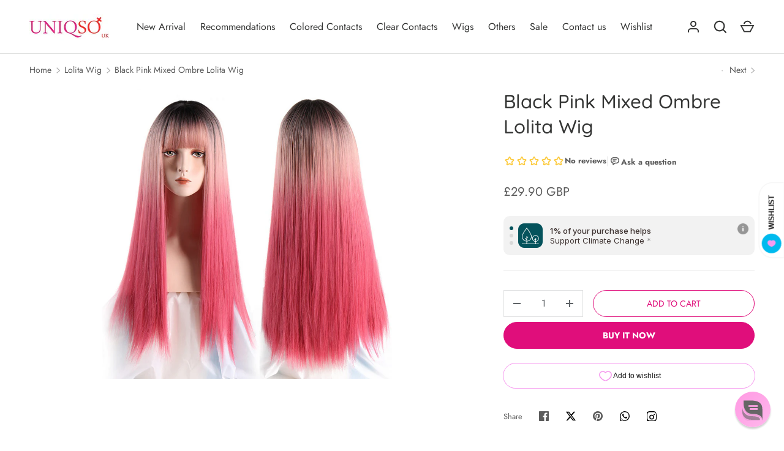

--- FILE ---
content_type: text/css
request_url: https://uk.uniqso.com/cdn/shop/t/47/assets/custom.css?v=152397688800989104611739277610
body_size: 225
content:
.is-required:after{content:" *";font-size:1rem;line-height:0}.align-center,.align-centre{text-align:center!important}.text-left{text-align:left}.button{display:inline-block;min-height:40px;padding:12px 24px;transition:.2s ease;transition-property:opacity,border-color,background-color,color;border-width:1px;border-style:solid;border-radius:100px;border-color:#e00e7b;background:#e00e7b;color:#fff;font-weight:500;line-height:1.5rem;text-transform:uppercase;vertical-align:top;-webkit-appearance:none;font-size:.875em;letter-spacing:.08em}.button:hover{background:#fff;color:#e00e7b}.color-scheme-1{background-color:rgb(var(--color-scheme-1-bg));color:var(--color-scheme-1-text)}label,.label{font-family:Futura,sans-serif;font-size:.875em;font-weight:500;letter-spacing:.08em;line-height:1.5;display:block;margin:0 0 .5em;color:#5c5c5c;text-transform:uppercase}.rte ul li:before,.styled-list>li:before{width:8px;height:8px;background-color:transparent;border:1px solid currentColor}.product #infiniteoptions-container select{font-size:22px!important}.newsletter.section{margin:0;padding:80px;background:#ffedf6}.footer-block .h6{font-family:var(--body-font-family);font-weight:500;color:#343534}.footer .lower-footer{border-top:1px solid #d6c8cf;padding:30px 0}.container_appStore{display:flex;align-items:center;flex-direction:row;flex-wrap:wrap;column-gap:10px}.container_appStore .single{flex:1 0 45%}.container_appStore .single:first-child{text-align:right}.container_appStore p{flex:0 1 100%;margin-bottom:0;text-align:center;color:#343534;padding-top:5px}.lower-footer{color:#343534}.product-label{border-radius:30px;text-transform:uppercase}s.price__was{opacity:.5}div.snize-collection-mode{width:100%!important}.product .sharing{display:flex;flex-wrap:wrap;align-items:center}.product .sharing .sharing-label{margin:0 1em 0 0}.social-links .sharing-label{margin:0 0 .5em;font-size:80%}.social-links ul{display:inline-flex;flex-wrap:wrap;justify-content:center;margin:0;padding:0;list-style:none}.social-links li{margin:0}.social-links a{display:inline-flex;align-items:center;justify-content:center;width:44px;height:44px;transition:transform .2s ease}.social-links svg{display:block;width:auto;max-width:16px;height:16px}.ppcse-title.ppcse-title-c.lb-upsell-title,.ppcse-offer-desc.ppcse-offer-desc-c.lb-upsell-offer-desc{text-align:center}.label--plain-text{color:inherit;font-size:16px;letter-spacing:0;text-transform:none}.cart__summary .bg-panel-bg{background-color:#ffedf6}.template-cart .text-left{text-align:left}.feature-link{font-weight:500}.boost-sd__product-list .boost-sd__product-image-row .sealsubs-target-element.sls-homepage-automatic.sealsubs-full{display:none}.template-product .boost-sd__recommendation,.template-product .ssw-new-widget{max-width:1320px}@media (max-width: 460px){.container_appStore{margin-top:20px}.newsletter.section{padding:80px 0}}
/*# sourceMappingURL=/cdn/shop/t/47/assets/custom.css.map?v=152397688800989104611739277610 */


--- FILE ---
content_type: text/css
request_url: https://cdn.shopify.com/extensions/a3f8d149-c2c3-4470-afa0-74ba757f2686/goodness-7/assets/donation-product-info.css
body_size: 533
content:
.goodness-donations {
  align-items: center;
  display: flex;
  flex-direction: column;
  height: 100%;
  justify-content: center;
  background: #f2f2f2;
  position: relative;
  border-radius: 10px;
}

.goodness-slider-wrapper {
  display: flex;
  overflow: hidden;
  width: 100%;
  max-height: 64px;
}

.goodness-donations .asterisk {
  color: #969696;
}

.goodness-slider-wrapper > .goodness-slider-inner {
  transition: all 1s ease-in-out;
  width: 100%;
  padding-left: 24px;
}

.goodness-slider-wrapper > .goodness-slider-inner > .goodness-slide {
  min-height: 100%;
  display: flex;
  padding-top: 12px;
  padding-bottom: 12px;
}

.goodness-slider-wrapper > .goodness-slider-inner > .goodness-slide .goodness-slide-text {
  color: #3e3331;
  font-size: 13px;
  font-family: 'Inter';
  line-height: 16px;
  display: flex;
  flex-direction: column;
  justify-content: center;
  margin-left: 12px;
}

.goodness-slider-wrapper
  > .goodness-slider-inner
  > .slide
  .goodness-slide-text
  > .goodness-slide-text-title {
  font-weight: 590;
}

.goodness-slider-wrapper
  > .goodness-slider-inner
  > .goodness-slide
  .goodness-slide-text
  > .goodness-slide-text-content {
  font-weight: 490;
}

.slider-buttons-wrapper {
  display: flex;
  position: absolute;
  flex-direction: column;
  left: 10px;
}

.slider-buttons-wrapper > button {
  all: unset;
  background: #d9d9d9;
  cursor: pointer;
  margin: 3px 0;
  position: relative;
  user-select: none;
  border-radius: 100%;
  height: 6px;
  width: 6px;
}

.slider-buttons-wrapper > button.active {
  background: #05535c;
}

.text-bold {
  font-weight: bold;
}

#goodness-info {
  position: absolute;
  right: 10px;
  top: 12px;
  cursor: pointer;
  height: 18px;
}

/* The Modal */
.goodness-modal {
  font-family: 'Inter';
  display: none;
  position: fixed;
  z-index: 1000;
  padding-top: 10%;
  left: 0;
  top: 0;
  width: 100%;
  height: 100%;
  overflow: auto;
  background-color: rgb(0, 0, 0);
  background-color: rgba(0, 0, 0, 0.4);
  padding-left: 20px;
  padding-right: 20px;
}

/* Modal Content */
.goodness-modal-content {
  color: #000000;
  background: #f9f9f9;
  border-radius: 20px;
  position: relative;
  margin: auto;
  padding: 30px;
  box-shadow: 0 4px 8px 0 rgba(0, 0, 0, 0.2), 0 6px 20px 0 rgba(0, 0, 0, 0.19);
  -webkit-animation-name: animatetop;
  -webkit-animation-duration: 0.4s;
  max-width: fit-content;
  animation-name: animatetop;
  animation-duration: 0.4s;
}

/* Add Animation */
@-webkit-keyframes animatetop {
  from {
    top: -300px;
    opacity: 0;
  }
  to {
    top: 0;
    opacity: 1;
  }
}

@keyframes animatetop {
  from {
    top: -300px;
    opacity: 0;
  }
  to {
    top: 0;
    opacity: 1;
  }
}

.goodness-modal-header {
  position: relative;
  text-align: center;
}

.goodness-modal-header .goodness-modal-close {
  color: #5c5f62;
  font-size: 28px;
  cursor: pointer;
  text-decoration: none;
  position: absolute;
  right: 0;
  line-height: 17px;
  top: 50%;
  transform: translate(0, -50%);
}

.goodness-modal-header .modal-title {
  font-size: 22px;
  font-weight: 600;
  font-family: 'Inter';
}

.goodness-modal-body {
  padding-top: 24px;
  padding-bottom: 25px;
  font-size: 16px;
  line-height: 25.6px;
  max-width: 310px;
}

.goodness-modal-footer {
  text-align: center;
}

#powered-by-goodness {
  margin-top: 18px;
  line-height: 0;
}

.goodness-modal-body .we-are-goodness-link {
  color: #000000;
  margin-left: 4px;
  margin-right: 4px;
}

.goodness-modal-body .we-are-goodness-link.end-of-sentence {
  margin-right: 0px;
}

#thank-hands {
  margin-left: 4px;
}

#thank-hands .thank-hands-icon {
  margin-bottom: -1px;
}

#goodness-donation-amount {
  margin-left: 4px;
  margin-right: 4px;
}

.display-block {
  display: block;
}


--- FILE ---
content_type: text/javascript
request_url: https://cdn.shopify.com/extensions/a3f8d149-c2c3-4470-afa0-74ba757f2686/goodness-7/assets/donation-product.js
body_size: 337
content:
/* eslint-disable no-param-reassign */
// script is loaded with product-reviews.liquid block
// it is responsible for dynamically creating new review form
import {
  initFonts,
  initImagesIcon,
  initModal,
  initSlider,
  initSlides,
  setMaxHeight,
} from './donation-product-functions.js';

const apiUrl = 'https://api.wearegoodness.io';

async function getShop(shopName) {
  const response = await fetch(
    `${apiUrl}/api/shopify-shop/public/${shopName}`,
    {
      method: 'GET',
      headers: {
        'Content-Type': 'application/json',
      },
    }
  );

  const json = await response.json();
  return json;
}

async function getProductEligibility(shopName, productId) {
  const response = await fetch(
    `${apiUrl}/api/shopify-shop/public/${shopName}/products-eligibility`,
    {
      method: 'POST',
      headers: {
        'Content-Type': 'application/json',
      },
      body: JSON.stringify({ productIds: [productId] }),
    }
  );

  const json = await response.json();
  return json;
}

(async function main() {
  const rootBlock = document.querySelector('.goodness-donations');
  const slidesContainer = document.querySelector('.goodness-slider-inner');
  const buttonsWrapper = document.querySelector('.slider-buttons-wrapper');
  try {
    initFonts(apiUrl);

    const { shopName, shopCurrency, productAmount, productId } =
      rootBlock.dataset;
    const shop = await getShop(shopName);
    const eligibilityResponse = await getProductEligibility(
      shopName,
      productId
    );
    if (eligibilityResponse.isEligible) {
      initSlides(shop, shopCurrency, Number(productAmount) / 100);
      initSlider(buttonsWrapper, slidesContainer);
      for (let i = 1; i <= 5; i += 1) {
        setTimeout(() => setMaxHeight(slidesContainer), 100 * i);
      }

      initImagesIcon(rootBlock, apiUrl);
      initModal(shop);
    }
  } catch (error) {
    // if an error occurs, hide the widget and display img in console.
    rootBlock.style.display = 'none';
    console.log(error);
    // throw new Error(`An unexpected error occurred: ${error}`);
  }
})();


--- FILE ---
content_type: application/x-javascript
request_url: https://app.sealsubscriptions.com/shopify/public/status/shop/uniqso-uk-com.myshopify.com.js?1766730461
body_size: -265
content:
var sealsubscriptions_settings_updated='1764756581';

--- FILE ---
content_type: image/svg+xml
request_url: https://cdn.shopify.com/s/files/1/0554/6193/7285/files/Powered_by_goodness.svg?v=1676481304
body_size: 3058
content:
<svg width="173" height="20" viewBox="0 0 173 20" fill="none" xmlns="http://www.w3.org/2000/svg">
<path d="M84.235 19.5094C85.5088 19.5094 86.5815 19.0609 87.4754 18.1639C88.3693 17.2445 88.8163 16.1906 88.8163 14.89V9.26137C88.8163 7.71408 88.3023 6.41345 87.2743 5.38192C86.2463 4.35039 84.9501 3.83463 83.4081 3.83463C81.8661 3.83463 80.637 4.37281 79.5867 5.42677C78.5363 6.48073 78 7.75893 78 9.26137C78 10.7638 78.5363 12.042 79.5867 13.096C80.637 14.1499 81.9108 14.6881 83.4081 14.6881C84.2574 14.6881 85.0395 14.5087 85.7323 14.1948L86.0452 14.0378V14.9124C86.0452 15.4281 85.8664 15.8542 85.5088 16.213C85.1513 16.5718 84.7267 16.7512 84.2127 16.7512C83.8327 16.7512 83.4975 16.8857 83.2294 17.1548C82.9612 17.4239 82.8271 17.7603 82.8271 18.1415C82.8271 18.5227 82.9612 18.8591 83.2294 19.1282C83.4975 19.3973 83.8327 19.5318 84.2127 19.5318L84.235 19.5094ZM85.2854 11.1226C84.7714 11.6384 84.1456 11.9075 83.4305 11.9075C82.7154 11.9075 82.0896 11.6384 81.5756 11.1226C81.0616 10.6069 80.8158 9.97896 80.8158 9.26137C80.8158 8.54379 81.084 7.9159 81.5756 7.40014C82.0896 6.88437 82.7154 6.6377 83.4305 6.6377C84.1456 6.6377 84.7714 6.90679 85.2854 7.42256C85.7994 7.93832 86.0675 8.56622 86.0675 9.2838C86.0675 10.0014 85.7994 10.6293 85.2854 11.145V11.1226Z" fill="#29646A"/>
<path d="M99.3868 6.18918C98.5376 5.33705 97.532 4.91098 96.3252 4.91098H95.9229C95.5207 5.00068 95.3866 5.15765 95.6101 5.29219L95.7888 5.4716C96.1464 5.83039 96.3252 6.27888 96.3252 6.79465C96.3252 7.31041 96.1464 7.7589 95.7888 8.1177C95.4313 8.47649 94.9843 8.65588 94.4703 8.65588C93.9563 8.65588 93.5094 8.47649 93.1518 8.1177L92.839 7.80376C92.7272 7.35526 92.3473 7.64678 91.9897 8.43164V9.28378C91.9897 10.4723 92.4144 11.5038 93.2636 12.3559C94.1128 13.2081 95.1184 13.6341 96.3252 13.6341C97.532 13.6341 98.5376 13.2081 99.3868 12.3559C100.236 11.5038 100.661 10.4947 100.661 9.28378C100.661 8.07285 100.236 7.06375 99.3868 6.21161V6.18918Z" fill="#29646A"/>
<path d="M126.651 0C126.271 0 125.936 0.134548 125.668 0.403643C125.399 0.672739 125.265 1.0091 125.265 1.39032V4.50734L124.953 4.35037C124.26 4.014 123.478 3.85702 122.628 3.85702C121.153 3.85702 119.857 4.39522 118.807 5.44918C117.757 6.50313 117.22 7.78133 117.22 9.28378C117.22 10.7862 117.757 12.0644 118.807 13.1184C119.857 14.1723 121.131 14.7105 122.628 14.7105C124.126 14.7105 125.399 14.1723 126.45 13.1184C127.5 12.0644 128.036 10.7862 128.036 9.28378V1.41274C128.036 1.03153 127.902 0.695159 127.634 0.426064C127.366 0.156969 127.031 0.0224208 126.651 0.0224208V0ZM124.506 11.1226C123.992 11.6384 123.366 11.9075 122.651 11.9075C121.936 11.9075 121.31 11.6384 120.796 11.1226C120.282 10.6068 120.036 9.97894 120.036 9.26135C120.036 8.54376 120.304 7.91588 120.796 7.40011C121.31 6.88435 121.936 6.63768 122.651 6.63768C123.366 6.63768 123.992 6.90677 124.506 7.42254C125.02 7.9383 125.288 8.56619 125.288 9.28378C125.288 10.0014 125.02 10.6293 124.506 11.145V11.1226Z" fill="#29646A"/>
<path d="M137.579 14.262C137.847 14.5311 138.183 14.6657 138.562 14.6657C138.942 14.6657 139.278 14.5311 139.546 14.262C139.814 13.9929 139.948 13.679 139.948 13.2753V8.43163C139.948 7.15343 139.501 6.07705 138.607 5.15765C137.691 4.26066 136.641 3.81216 135.344 3.81216C134.048 3.81216 132.975 4.26066 132.082 5.15765C131.188 6.05463 130.741 7.15343 130.741 8.43163V13.2753C130.741 13.6566 130.875 13.9929 131.143 14.262C131.411 14.5311 131.746 14.6657 132.126 14.6657C132.506 14.6657 132.841 14.5311 133.11 14.262C133.378 13.9929 133.512 13.679 133.512 13.2753V8.43163C133.512 7.91587 133.691 7.48981 134.048 7.13101C134.406 6.77222 134.83 6.59282 135.344 6.59282C135.858 6.59282 136.283 6.77222 136.641 7.13101C136.998 7.48981 137.177 7.93829 137.177 8.43163V13.2753C137.177 13.6566 137.311 13.9929 137.579 14.262V14.262Z" fill="#29646A"/>
<path d="M151.792 5.42677C150.742 4.37281 149.468 3.83463 147.971 3.83463C146.473 3.83463 145.2 4.37281 144.149 5.42677C143.099 6.48073 142.562 7.75893 142.562 9.26137C142.562 10.7638 143.099 12.042 144.149 13.096C145.2 14.1499 146.473 14.6881 147.971 14.6881H150.384C150.764 14.6881 151.099 14.5536 151.367 14.2845C151.636 14.0154 151.77 13.7015 151.77 13.2978C151.77 12.8942 151.636 12.5802 151.367 12.3111C151.099 12.042 150.764 11.9075 150.384 11.9075H147.971C147.256 11.9075 146.63 11.6384 146.116 11.1226C146.071 11.1002 146.049 11.0553 146.026 11.0105L145.714 10.6293H152.016C152.395 10.6293 152.731 10.4947 152.999 10.2256C153.267 9.95654 153.401 9.62017 153.401 9.23895C153.401 7.75893 152.865 6.4583 151.814 5.40435L151.792 5.42677ZM145.691 7.87105L146.004 7.48984C146.004 7.48984 146.071 7.42256 146.116 7.37771C146.63 6.86194 147.256 6.61527 147.971 6.61527C148.686 6.61527 149.312 6.88437 149.826 7.40014C149.87 7.42256 149.893 7.46741 149.937 7.51226L150.228 7.87105H145.691V7.87105Z" fill="#29646A"/>
<path d="M156.686 13.9706L156.753 14.0154C157.357 14.4639 158.027 14.6657 158.765 14.6657H159.971C160.91 14.6657 161.692 14.3293 162.363 13.6566C163.033 12.9839 163.346 12.199 163.346 11.2572C163.346 10.3153 163.011 9.53048 162.34 8.85774C161.67 8.185 160.888 7.87106 159.949 7.87106H159.547C159.368 7.87106 159.234 7.80379 159.1 7.69167C158.988 7.57954 158.921 7.42257 158.921 7.24317C158.921 7.06378 158.988 6.92923 159.1 6.79468C159.234 6.66013 159.368 6.61528 159.547 6.61528H159.949C160.53 6.61528 160.955 6.68256 161.245 6.83953C161.871 7.15348 162.474 7.04135 162.921 6.61528C163.19 6.34618 163.324 6.00982 163.324 5.6286C163.324 5.31466 163.234 5.04556 163.078 4.82131L162.988 4.68677C162.988 4.68677 162.877 4.59707 162.832 4.55222L162.765 4.50737C162.162 4.05888 161.491 3.85706 160.754 3.85706H159.547C158.608 3.85706 157.826 4.19343 157.156 4.84374C156.485 5.51648 156.172 6.30134 156.172 7.24317C156.172 8.18501 156.508 8.96987 157.178 9.64261C157.848 10.3153 158.631 10.6293 159.569 10.6293H159.971C160.15 10.6293 160.284 10.6966 160.418 10.8087C160.53 10.9208 160.597 11.0778 160.597 11.2572C160.597 11.4366 160.53 11.5711 160.418 11.7057C160.307 11.8178 160.15 11.8851 159.971 11.8851H159.569C158.988 11.8851 158.564 11.8178 158.273 11.6608C157.603 11.3469 157.022 11.459 156.597 11.8851C156.329 12.1542 156.195 12.4905 156.195 12.8717C156.195 13.1633 156.284 13.4324 156.441 13.6566L156.508 13.7687C156.508 13.7687 156.642 13.9033 156.709 13.9481L156.686 13.9706Z" fill="#29646A"/>
<path d="M166.34 13.9706L166.407 14.0154C167.011 14.4639 167.681 14.6657 168.418 14.6657H169.625C170.564 14.6657 171.346 14.3293 172.016 13.6566C172.687 12.9839 173 12.199 173 11.2572C173 10.3153 172.665 9.53048 171.994 8.85774C171.324 8.185 170.542 7.87106 169.603 7.87106H169.201C169.022 7.87106 168.888 7.80379 168.754 7.69167C168.642 7.57954 168.575 7.42257 168.575 7.24317C168.575 7.06378 168.642 6.92923 168.754 6.79468C168.888 6.66013 169.022 6.61528 169.201 6.61528H169.603C170.184 6.61528 170.609 6.68256 170.899 6.83953C171.525 7.15348 172.128 7.04135 172.575 6.61528C172.843 6.34618 172.977 6.00982 172.977 5.6286C172.977 5.31466 172.888 5.04556 172.732 4.82131L172.642 4.68677C172.642 4.68677 172.53 4.59707 172.486 4.55222L172.419 4.50737C171.815 4.05888 171.145 3.85706 170.407 3.85706H169.201C168.262 3.85706 167.48 4.19343 166.809 4.84374C166.139 5.51648 165.826 6.30134 165.826 7.24317C165.826 8.18501 166.161 8.96987 166.832 9.64261C167.502 10.3153 168.284 10.6293 169.223 10.6293H169.625C169.804 10.6293 169.938 10.6966 170.072 10.8087C170.184 10.9208 170.251 11.0778 170.251 11.2572C170.251 11.4366 170.184 11.5711 170.072 11.7057C169.96 11.8178 169.804 11.8851 169.625 11.8851H169.223C168.642 11.8851 168.217 11.8178 167.927 11.6608C167.256 11.3469 166.675 11.459 166.251 11.8851C165.983 12.1542 165.849 12.4905 165.849 12.8717C165.849 13.1633 165.938 13.4324 166.094 13.6566L166.161 13.7687C166.161 13.7687 166.295 13.9033 166.363 13.9481L166.34 13.9706Z" fill="#29646A"/>
<path d="M113.019 6.18918C112.17 5.33705 111.164 4.91098 109.958 4.91098H109.555C109.153 5.00068 109.019 5.15765 109.242 5.29219L109.421 5.4716C109.779 5.83039 109.958 6.27888 109.958 6.79465C109.958 7.31041 109.779 7.7589 109.421 8.1177C109.064 8.47649 108.617 8.65588 108.103 8.65588C107.589 8.65588 107.142 8.47649 106.784 8.1177L106.471 7.80376C106.36 7.35526 105.98 7.64678 105.622 8.43164V9.28378C105.622 10.4723 106.047 11.5038 106.896 12.3559C107.745 13.2081 108.751 13.6341 109.958 13.6341C111.164 13.6341 112.17 13.2081 113.019 12.3559C113.868 11.5038 114.293 10.4947 114.293 9.28378C114.293 8.07285 113.868 7.06375 113.019 6.21161V6.18918Z" fill="#29646A"/>
<path d="M100.504 14.419L105.779 14.0602C105.779 14.0602 106.36 16.9754 103.298 17.1772C100.236 17.379 100.504 14.4414 100.504 14.4414V14.419Z" fill="#FF7BAC"/>
<path d="M1.80762 14H2.9502V10.731H5.26074C6.98096 10.731 8.19971 9.51855 8.19971 7.7793V7.7666C8.19971 6.02734 6.98096 4.84033 5.26074 4.84033H1.80762V14ZM4.96875 5.85596C6.27637 5.85596 7.03174 6.57324 7.03174 7.7793V7.79199C7.03174 8.99805 6.27637 9.71533 4.96875 9.71533H2.9502V5.85596H4.96875ZM12.5542 14.1206C14.5029 14.1206 15.709 12.7749 15.709 10.585V10.5723C15.709 8.37598 14.5029 7.03662 12.5542 7.03662C10.6055 7.03662 9.39941 8.37598 9.39941 10.5723V10.585C9.39941 12.7749 10.6055 14.1206 12.5542 14.1206ZM12.5542 13.1431C11.2593 13.1431 10.5293 12.1973 10.5293 10.585V10.5723C10.5293 8.95361 11.2593 8.01416 12.5542 8.01416C13.8491 8.01416 14.5791 8.95361 14.5791 10.5723V10.585C14.5791 12.1973 13.8491 13.1431 12.5542 13.1431ZM18.4893 14H19.5938L21.1172 8.70605H21.2188L22.7485 14H23.8594L25.7764 7.15723H24.6782L23.3325 12.6289H23.231L21.7012 7.15723H20.6538L19.124 12.6289H19.0225L17.6768 7.15723H16.5723L18.4893 14ZM29.7754 14.1206C31.3877 14.1206 32.3652 13.2065 32.6001 12.2798L32.6128 12.229H31.5083L31.4829 12.2861C31.2988 12.6987 30.7275 13.1367 29.8008 13.1367C28.582 13.1367 27.8013 12.3115 27.7695 10.896H32.6953V10.4644C32.6953 8.42041 31.5654 7.03662 29.7056 7.03662C27.8457 7.03662 26.6396 8.48389 26.6396 10.5977V10.604C26.6396 12.7495 27.8203 14.1206 29.7754 14.1206ZM29.6992 8.02051C30.7085 8.02051 31.4575 8.66162 31.5718 10.0137H27.7886C27.9092 8.7124 28.6836 8.02051 29.6992 8.02051ZM34.4092 14H35.5137V9.75977C35.5137 8.75684 36.2627 8.09033 37.3164 8.09033C37.5576 8.09033 37.7671 8.11572 37.9956 8.15381V7.08105C37.8877 7.06201 37.6528 7.03662 37.4434 7.03662C36.5166 7.03662 35.8755 7.45557 35.6152 8.17285H35.5137V7.15723H34.4092V14ZM41.9629 14.1206C43.5752 14.1206 44.5527 13.2065 44.7876 12.2798L44.8003 12.229H43.6958L43.6704 12.2861C43.4863 12.6987 42.915 13.1367 41.9883 13.1367C40.7695 13.1367 39.9888 12.3115 39.957 10.896H44.8828V10.4644C44.8828 8.42041 43.7529 7.03662 41.8931 7.03662C40.0332 7.03662 38.8271 8.48389 38.8271 10.5977V10.604C38.8271 12.7495 40.0078 14.1206 41.9629 14.1206ZM41.8867 8.02051C42.896 8.02051 43.645 8.66162 43.7593 10.0137H39.9761C40.0967 8.7124 40.8711 8.02051 41.8867 8.02051ZM49.123 14.1206C50.0752 14.1206 50.8369 13.6699 51.2559 12.9082H51.3574V14H52.4619V4.44043H51.3574V8.23633H51.2559C50.8813 7.50635 50.0625 7.03662 49.123 7.03662C47.3838 7.03662 46.2539 8.42676 46.2539 10.5723V10.585C46.2539 12.7178 47.3901 14.1206 49.123 14.1206ZM49.377 13.1431C48.1265 13.1431 47.3838 12.1782 47.3838 10.585V10.5723C47.3838 8.979 48.1265 8.01416 49.377 8.01416C50.6211 8.01416 51.3828 8.9917 51.3828 10.5723V10.585C51.3828 12.1655 50.6211 13.1431 49.377 13.1431ZM61.6406 14.1206C63.3735 14.1206 64.5098 12.7178 64.5098 10.585V10.5723C64.5098 8.42676 63.3799 7.03662 61.6406 7.03662C60.7012 7.03662 59.8823 7.50635 59.5078 8.23633H59.4062V4.44043H58.3018V14H59.4062V12.9082H59.5078C59.9268 13.6699 60.6885 14.1206 61.6406 14.1206ZM61.3867 13.1431C60.1426 13.1431 59.3809 12.1655 59.3809 10.585V10.5723C59.3809 8.9917 60.1426 8.01416 61.3867 8.01416C62.6372 8.01416 63.3799 8.979 63.3799 10.5723V10.585C63.3799 12.1782 62.6372 13.1431 61.3867 13.1431ZM66.5537 16.3994C67.7661 16.3994 68.3311 15.9551 68.896 14.4189L71.5684 7.15723H70.4067L68.5342 12.7876H68.4326L66.5537 7.15723H65.373L67.9058 14.0063L67.7788 14.4126C67.5312 15.1997 67.1504 15.4854 66.522 15.4854C66.3696 15.4854 66.1982 15.479 66.0649 15.4536V16.3613C66.2173 16.3867 66.4077 16.3994 66.5537 16.3994Z" fill="#969696"/>
</svg>
